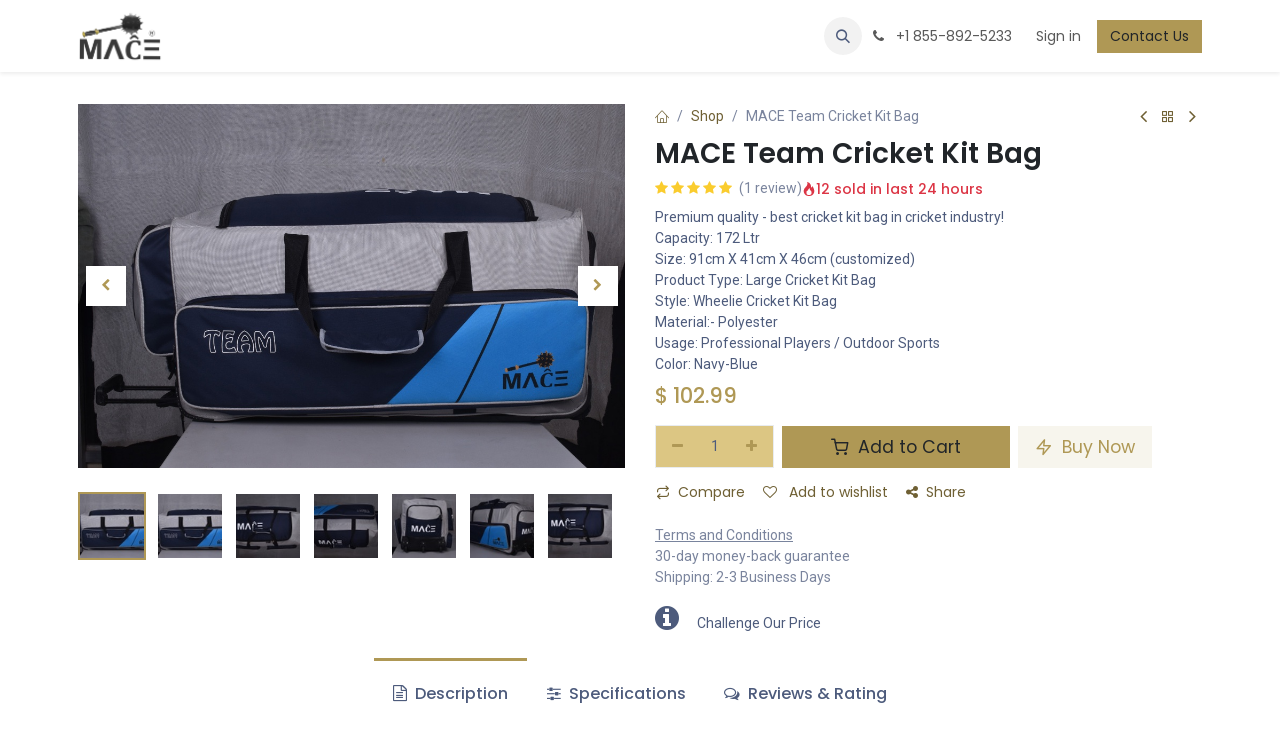

--- FILE ---
content_type: text/html; charset=utf-8
request_url: http://www.macecricket.com/shop/mace-team-cricket-kit-bag-7846?product=product.template%287846%2C%29
body_size: 13859
content:

        

<!DOCTYPE html>
        
<html lang="en-US" data-website-id="4" data-main-object="product.template(7846,)" data-add2cart-redirect="1" data-pricelist-id="6">
    <head>
        <meta charset="utf-8"/>
        <meta http-equiv="X-UA-Compatible" content="IE=edge"/>
        <meta name="viewport" content="width=device-width, initial-scale=1"/>
        <meta name="generator" content="Odoo"/>
        <meta name="description" content="Shop Mace Team Cricket Kit Bags at best price from our online cricket gear and accessories shopping store in West Chicago, IL, USA&#39;s widely acclaimed distributor of prime cricket brands equipment with flat discount offers."/>
        <meta name="keywords" content="MACE team Cricket Kit Bag, Sports Bag, Sports Kit Bag, Cricket Kit Bag, MACE Kit Bag"/>
            
        <meta property="og:type" content="website"/>
        <meta property="og:title" content="Purchase Best Price Mace Team Cricket Kit Bags Online in USA"/>
        <meta property="og:site_name" content="MACE Cricket - Premier Cricket Brand From USA"/>
        <meta property="og:url" content="https://www.macecricket.com/shop/mace-team-cricket-kit-bag-7846"/>
        <meta property="og:image" content="https://www.macecricket.com/web/image/product.template/7846/image_1024?unique=99cef51"/>
        <meta property="og:description" content="Shop Mace Team Cricket Kit Bags at best price from our online cricket gear and accessories shopping store in West Chicago, IL, USA&#39;s widely acclaimed distributor of prime cricket brands equipment with flat discount offers."/>
            
        <meta name="twitter:card" content="summary_large_image"/>
        <meta name="twitter:title" content="Purchase Best Price Mace Team Cricket Kit Bags Online in USA"/>
        <meta name="twitter:image" content="https://www.macecricket.com/web/image/product.template/7846/image_1024?unique=99cef51"/>
        <meta name="twitter:site" content="@macecricket"/>
        <meta name="twitter:description" content="Shop Mace Team Cricket Kit Bags at best price from our online cricket gear and accessories shopping store in West Chicago, IL, USA&#39;s widely acclaimed distributor of prime cricket brands equipment with flat discount offers."/>
        
        <link rel="canonical" href="https://www.macecricket.com/shop/mace-team-cricket-kit-bag-7846"/>
        
        <link rel="preconnect" href="https://fonts.gstatic.com/" crossorigin=""/>
        <title>Purchase Best Price Mace Team Cricket Kit Bags Online in USA</title>
        <link type="image/x-icon" rel="shortcut icon" href="/web/image/website/4/favicon?unique=7eaae06"/>
        <link rel="preload" href="/web/static/src/libs/fontawesome/fonts/fontawesome-webfont.woff2?v=4.7.0" as="font" crossorigin=""/>
            <link rel="preload" href="/theme_prime/static/lib/Droggol-Pack-v1.0/fonts/Droggol-Pack.ttf?4iwoe7" as="font" crossorigin=""/>
            <link rel="stylesheet" type="text/css" href="/theme_prime/static/lib/Droggol-Pack-v1.0/droggol-pack-1.css"/>
        <link type="text/css" rel="stylesheet" href="/web/assets/4/1b66e59/web.assets_frontend.min.css"/>
        <script id="web.layout.odooscript" type="text/javascript">
            var odoo = {
                csrf_token: "cf462d739567beef893b0afab8e96434d76e79f2o1801554492",
                debug: "",
            };
        </script>
            <script type="text/javascript">
                odoo.dr_theme_config = {"json_sidebar_config": {"category_sidebar_style": "2", "category_sidebar_show_count": true, "menu_sidebar_show_category": true, "cart_sidebar_free_delivery_progress": false}, "json_shop_layout": {"layout": "prime", "show_view_switcher": true, "default_view_mode": "grid", "load_more_products": "button"}, "json_shop_product_item": {"style": "1", "image_size": "default", "image_fill": "cover", "show_add_to_cart": true, "show_wishlist": true, "show_compare": true, "show_quick_view": true, "show_similar_products": true, "show_product_preview_swatches": true, "show_rating": true, "show_stock_label": false}, "json_shop_category_pills": {"active": true, "style": "1", "show_child_categories": true, "hide_in_desktop": false}, "json_shop_filters": {"lazy_method": true, "filter_style": "1", "filter_position": "left", "show_in_sidebar": false, "collapsible_category": true, "collapsible_attribute": true, "show_category_count": true, "show_attribute_count": false, "hide_extra_attrib_value": false, "show_rating_filter": true, "show_availability_filter": false}, "json_zoom": {"zoom_enabled": true, "zoom_factor": 2}, "json_product_recent_sales": {"enabled": true, "mode": "fake", "fake_min_threshold": 3, "fake_max_threshold": 15, "duration": 24}, "json_product_view_count": {"enabled": true, "mode": "fake", "fake_min_threshold": 2, "fake_max_threshold": 10}, "bool_enable_ajax_load": false, "json_bottom_bar": {"show_bottom_bar": true, "show_bottom_bar_on_scroll": false, "filters": true, "actions": ["tp_home", "tp_search", "tp_wishlist", "tp_offer", "tp_brands", "tp_category", "tp_orders"]}, "bool_sticky_add_to_cart": true, "json_general_language_pricelist_selector": {"hide_country_flag": false}, "json_b2b_shop_config": {"dr_enable_b2b": false, "dr_only_assigned_pricelist": false}, "json_mobile": {}, "json_product_search": {"advance_search": true, "search_category": true, "search_brand": true, "search_attribute": true, "search_suggestion": true, "search_limit": 8, "pills_limit": 5, "search_max_product": 6, "search_fuzzy": true, "search_fill_products": false, "search_report": true, "delete_search_report": 90}, "json_brands_page": {"disable_brands_grouping": false}, "cart_flow": "default", "theme_installed": true, "pwa_active": false, "pwa_name": false, "pwa_show_install_banner": true, "bool_show_bulk_price": false, "bool_show_products_nav": true, "is_public_user": true, "has_sign_up": false};
            </script>
        <script type="text/javascript">
            odoo.__session_info__ = {"is_admin": false, "is_system": false, "is_public": true, "is_internal_user": false, "is_website_user": true, "uid": null, "is_frontend": true, "profile_session": null, "profile_collectors": null, "profile_params": null, "show_effect": false, "currencies": {"22": {"symbol": "$", "position": "before", "digits": [69, 2]}, "5": {"symbol": "$", "position": "after", "digits": [69, 2]}, "1": {"symbol": "\u20ac", "position": "after", "digits": [69, 2]}, "150": {"symbol": "\u00a3", "position": "before", "digits": [69, 2]}, "21": {"symbol": "\u20b9", "position": "after", "digits": [69, 2]}, "3": {"symbol": "$", "position": "before", "digits": [69, 2]}}, "quick_login": true, "bundle_params": {"lang": "en_US", "website_id": 4}, "test_mode": false, "websocket_worker_version": "18.0-7", "translationURL": "/website/translations", "cache_hashes": {"translations": "6c80d4549aea63551b5c6485558475ed6c21c390"}, "recaptcha_public_key": "6LcuNXQnAAAAAPNZXbySTHrHnjDS7KnvwmaAThQJ", "geoip_country_code": "US", "geoip_phone_code": 1, "lang_url_code": "en_US"};
            if (!/(^|;\s)tz=/.test(document.cookie)) {
                const userTZ = Intl.DateTimeFormat().resolvedOptions().timeZone;
                document.cookie = `tz=${userTZ}; path=/`;
            }
        </script>
        <script type="text/javascript" defer="defer" src="/web/assets/4/04ff279/web.assets_frontend_minimal.min.js" onerror="__odooAssetError=1"></script>
        <script type="text/javascript" defer="defer" data-src="/web/assets/4/82d904c/web.assets_frontend_lazy.min.js" onerror="__odooAssetError=1"></script>
        
        
    </head>
    <body>



        <div id="wrapwrap" class="   ">
            <a class="o_skip_to_content btn btn-primary rounded-0 visually-hidden-focusable position-absolute start-0" href="#wrap">Skip to Content</a>
            
            <div class="offcanvas offcanvas-end tp-account-info-sidebar tp-offcanvas-sidebar bg-200" tabindex="-1" aria-hidden="true">
                <div class="d-flex justify-content-between align-items-center bg-white border-bottom p-3">
                    <div class="d-flex align-items-center">
                        <i class="dri dri-user tp-bg-soft-primary text-primary rounded-circle me-3 tp-header-icon"></i>
                        <h5 class="mb-0">Guest</h5>
                    </div>
                    <button type="button" class="btn-close" data-bs-dismiss="offcanvas" title="Close" aria-label="Close"></button>
                </div>
                <div class="tp-scrollable-y flex-grow-1">
                    <ul class="list-group p-2 mt-2 tp-hook-public-user">
                        <a href="/web/login" class="list-group-item list-group-item-action d-flex align-items-center">
                            <div class="d-flex align-items-center">
                                <svg xmlns="http://www.w3.org/2000/svg" width="1em" height="1em" fill="currentColor" class="bi bi-box-arrow-in-right" viewBox="0 0 16 16">
                                    <path fill-rule="evenodd" d="M6 3.5a.5.5 0 0 1 .5-.5h8a.5.5 0 0 1 .5.5v9a.5.5 0 0 1-.5.5h-8a.5.5 0 0 1-.5-.5v-2a.5.5 0 0 0-1 0v2A1.5 1.5 0 0 0 6.5 14h8a1.5 1.5 0 0 0 1.5-1.5v-9A1.5 1.5 0 0 0 14.5 2h-8A1.5 1.5 0 0 0 5 3.5v2a.5.5 0 0 0 1 0v-2z"></path>
                                    <path fill-rule="evenodd" d="M11.854 8.354a.5.5 0 0 0 0-.708l-3-3a.5.5 0 1 0-.708.708L10.293 7.5H1.5a.5.5 0 0 0 0 1h8.793l-2.147 2.146a.5.5 0 0 0 .708.708l3-3z"></path>
                                </svg>
                                <h6 class="mb-0 ms-3">Login</h6>
                            </div>
                        </a>
                        <a href="/web/signup" class="list-group-item list-group-item-action d-flex align-items-center">
                            <div class="d-flex align-items-center">
                                <svg xmlns="http://www.w3.org/2000/svg" width="1em" height="1em" fill="currentColor" class="bi bi-person-plus" viewBox="0 0 16 16">
                                    <path d="M6 8a3 3 0 1 0 0-6 3 3 0 0 0 0 6zm2-3a2 2 0 1 1-4 0 2 2 0 0 1 4 0zm4 8c0 1-1 1-1 1H1s-1 0-1-1 1-4 6-4 6 3 6 4zm-1-.004c-.001-.246-.154-.986-.832-1.664C9.516 10.68 8.289 10 6 10c-2.29 0-3.516.68-4.168 1.332-.678.678-.83 1.418-.832 1.664h10z"></path>
                                    <path fill-rule="evenodd" d="M13.5 5a.5.5 0 0 1 .5.5V7h1.5a.5.5 0 0 1 0 1H14v1.5a.5.5 0 0 1-1 0V8h-1.5a.5.5 0 0 1 0-1H13V5.5a.5.5 0 0 1 .5-.5z"></path>
                                </svg>
                                <h6 class="mb-0 ms-3">Register</h6>
                            </div>
                        </a>
                    </ul>
                    <ul class="list-group p-2 mt-2 tp-hook-generic">
                        <a href="/shop/cart" class="list-group-item list-group-item-action d-flex align-items-center">
                            <div class="d-flex align-items-center">
                                <i class="dri dri-cart"></i>
                                <div class="d-flex align-items-center">
                                    <h6 class="mb-0 ms-3">My Cart</h6> <span class="ms-2">(<span class="my_cart_quantity" data-order-id="">0</span>)</span>
                                </div>
                            </div>
                        </a>
                        <a href="/shop/wishlist" class="list-group-item list-group-item-action d-flex align-items-center">
                            <div class="d-flex align-items-center">
                                <i class="dri dri-wishlist"></i>
                                <div class="d-flex align-items-center">
                                    <h6 class="mb-0 ms-3">My Wishlist</h6> <span class="ms-2">(<span class="tp-wishlist-counter">0</span>)</span>
                                </div>
                            </div>
                        </a>
                    </ul>
                </div>
            </div>
        <div class="tp-bottombar-component o_not_editable w-100 tp-bottombar-component-style-1 p-0 tp-has-drower-element  ">
            <div class="d-flex justify-content-center align-items-center border-bottom tp-bottom-bar-add-to-cart">
                <a class="mx-3" href="#">
                    <img class="o_image_40_cover tp-rounded-border border product-img" src="/web/image/product.template/7846/image_128" alt="MACE Team Cricket Kit Bag" loading="lazy"/>
                </a>
                <span class="mx-3">
                    <p class="mb-0 small fw-bold">Price:</p>
                    <p class="mb-0 small text-primary"><span class="product-price" data-oe-type="monetary" data-oe-expression="combination_info[&#39;price&#39;]">$ <span class="oe_currency_value">102.99</span></span></p>
                </span>
                <button class="product-add-to-cart btn btn-primary-soft m-2 tp-rounded-border btn-block">
                    <i class="dri dri-cart"></i> Add to Cart
                </button>
            </div>

            <ul class="list-inline my-2 px-5 d-flex tp-bottombar-main-element justify-content-between">
                    
        <li class="list-inline-item o_not_editable position-relative tp-bottom-action-btn text-center  ">
            <a aria-label="Home" class=" " href="/">
                <i class="tp-action-btn-icon fa fa-home"></i>
            </a>
            <div class="tp-action-btn-label">Home</div>
        </li>
                    
        <li class="list-inline-item o_not_editable position-relative tp-bottom-action-btn text-center tp-search-sidebar-action ">
            <a aria-label="Search" class=" " href="#">
                <i class="tp-action-btn-icon dri dri-search"></i>
            </a>
            <div class="tp-action-btn-label">Search</div>
        </li>
                    
                        <li class="list-inline-item text-center tp-bottom-action-btn tp-drawer-action-btn align-items-center d-flex justify-content-center rounded-circle">
                            <a href="#" aria-label="Open menu"><i class="tp-drawer-icon fa fa-th"></i></a>
                        </li>
        <li class="list-inline-item o_not_editable position-relative tp-bottom-action-btn text-center  ">
            <a aria-label="Wishlist" class="o_wsale_my_wish tp-force-d-block " href="/shop/wishlist">
                <i class="tp-action-btn-icon dri dri-wishlist"></i>
                <sup class="my_wish_quantity o_animate_blink badge bg-primary">0</sup>
            </a>
            <div class="tp-action-btn-label">Wishlist</div>
        </li>
                    
                    
                    
                    
                <li class="list-inline-item o_not_editable tp-bottom-action-btn">
                    <a href="#" class="tp-account-info-sidebar-action tp-action-btn-icon" aria-label="Account Info">
                        <i class="dri dri-user"></i>
                    </a>
                    <div class="tp-action-btn-label">Account</div>
                </li>
            </ul>
            <hr class="mx-4"/>
            <ul class="list-inline d-flex my-2 px-5 tp-bottombar-secondary-element justify-content-between">
        <li class="list-inline-item o_not_editable position-relative tp-bottom-action-btn text-center  ">
            <a aria-label="Offers" class=" " href="/offers">
                <i class="tp-action-btn-icon dri dri-bolt"></i>
            </a>
            <div class="tp-action-btn-label">Offers</div>
        </li>
        <li class="list-inline-item o_not_editable position-relative tp-bottom-action-btn text-center  ">
            <a aria-label="Brands" class=" " href="/shop/all-brands">
                <i class="tp-action-btn-icon dri dri-tag-l "></i>
            </a>
            <div class="tp-action-btn-label">Brands</div>
        </li>
        <li class="list-inline-item o_not_editable position-relative tp-bottom-action-btn text-center tp-category-action ">
            <a aria-label="Category" class=" " href="#">
                <i class="tp-action-btn-icon dri dri-category"></i>
            </a>
            <div class="tp-action-btn-label">Category</div>
        </li>
        <li class="list-inline-item o_not_editable position-relative tp-bottom-action-btn text-center  ">
            <a aria-label="Orders" class=" " href="/my/orders">
                <i class="tp-action-btn-icon fa fa-file-text-o"></i>
            </a>
            <div class="tp-action-btn-label">Orders</div>
        </li>
            </ul>
        </div>
                <header id="top" data-anchor="true" data-name="Header" data-extra-items-toggle-aria-label="Extra items button" class="   o_header_fixed" style=" ">
                    
    <nav data-name="Navbar" aria-label="Main" class="navbar navbar-expand-lg navbar-light o_colored_level o_cc d-none d-lg-block shadow-sm ">
        

            <div id="o_main_nav" class="o_main_nav container">
                
    <a data-name="Navbar Logo" href="/" class="navbar-brand logo me-4">
            
            <span role="img" aria-label="Logo of MACE Cricket - Premier Cricket Brand From USA" title="MACE Cricket - Premier Cricket Brand From USA"><img src="/web/image/website/4/logo/MACE%20Cricket%20-%20Premier%20Cricket%20Brand%20From%20USA?unique=7eaae06" class="img img-fluid" width="95" height="40" alt="MACE Cricket - Premier Cricket Brand From USA" loading="lazy"/></span>
        </a>
    
                
    <ul role="menu" id="top_menu" class="nav navbar-nav top_menu o_menu_loading me-auto">
        

                    
    <li role="presentation" class="nav-item  ">
        <a role="menuitem" href="/shop/" class="nav-link " style="">
            <span>
                <span>Shop</span>
            </span>
        </a>
    </li>
        
            <li class="nav-item mx-lg-3 divider d-none"></li> 
            <li class="o_wsale_my_cart  nav-item mx-lg-3">
                <a href="/shop/cart" aria-label="eCommerce cart" class="nav-link">
                    <div class="">
                        <i class="fa fa-shopping-cart fa-stack"></i>
                        <sup class="my_cart_quantity badge bg-primary  d-none" data-order-id="">0</sup>
                    </div>
                </a>
            </li>
        
        
            <li class="o_wsale_my_wish d-none  o_wsale_my_wish_hide_empty">
                <a href="/shop/wishlist" class="o_navlink_background btn position-relative rounded-circle p-1 text-center text-reset">
                    <div class="">
                        <i class="fa fa-1x fa-heart fa-stack"></i>
                        <sup class="my_wish_quantity o_animate_blink badge bg-primary position-absolute top-0 end-0 mt-n1 me-n1 rounded-pill">0</sup>
                    </div>
                </a>
            </li>
        
                
    </ul>
                
                <ul class="navbar-nav align-items-center gap-2 flex-shrink-0 justify-content-end ps-3">
                    
                    
        <li class="">
                <div class="modal fade css_editable_mode_hidden" id="o_search_modal" aria-hidden="true" tabindex="-1">
                    <div class="modal-dialog modal-lg pt-5">
                        <div class="modal-content mt-5">
    <form method="get" class="o_searchbar_form s_searchbar_input " action="/website/search" data-snippet="s_searchbar_input">
            <div role="search" class="input-group input-group-lg">
        <input type="search" name="search" class="search-query form-control oe_search_box border border-end-0 p-3 border-0 bg-light" placeholder="Search..." value="" data-search-type="all" data-limit="5" data-display-image="true" data-display-description="true" data-display-extra-link="true" data-display-detail="true" data-order-by="name asc"/>
        <button type="submit" aria-label="Search" title="Search" class="btn oe_search_button border border-start-0 px-4 bg-o-color-4">
            <i class="oi oi-search"></i>
        </button>
    </div>

            <input name="order" type="hidden" class="o_search_order_by" value="name asc"/>
            
    
        </form>
                        </div>
                    </div>
                </div>
                <a data-bs-target="#o_search_modal" data-bs-toggle="modal" role="button" title="Search" href="#" class="btn rounded-circle p-1 lh-1 o_navlink_background text-reset o_not_editable">
                    <i class="oi oi-search fa-stack lh-lg"></i>
                </a>
        </li>
                    
        <li class="">
                <div data-name="Text" class="s_text_block ">
                    <a href="tel:+1855-892-5233" class="nav-link o_nav-link_secondary p-2" aria-describedby="popover85211">
                        <i class="fa fa-1x fa-fw fa-phone me-1"></i>
                        <span class="o_force_ltr"><small>+1 855-892-5233</small></span>
                    </a>
                </div>
        </li>
                    
                    
                    
            <li class=" o_no_autohide_item">
                <a href="/web/login" class="o_nav_link_btn nav-link border px-3">Sign in</a>
            </li>
                    
        
        
                    
        <li class="">
            <div class="oe_structure oe_structure_solo ">
                <section class="oe_unremovable oe_unmovable s_text_block" data-snippet="s_text_block" data-name="Text">
                    <div class="container">
                        <a href="/contactus" class="oe_unremovable btn btn-primary btn_cta">Contact Us</a>
                    </div>
                </section>
            </div>
        </li>
                </ul>
            </div>
        
    </nav>
    <nav data-name="Navbar" aria-label="Mobile" class="navbar  navbar-light o_colored_level o_cc o_header_mobile d-block d-lg-none shadow-sm ">
        

        <div class="o_main_nav container flex-wrap justify-content-between">
            
    <a data-name="Navbar Logo" href="/" class="navbar-brand logo ">
            
            <span role="img" aria-label="Logo of MACE Cricket - Premier Cricket Brand From USA" title="MACE Cricket - Premier Cricket Brand From USA"><img src="/web/image/website/4/logo/MACE%20Cricket%20-%20Premier%20Cricket%20Brand%20From%20USA?unique=7eaae06" class="img img-fluid" width="95" height="40" alt="MACE Cricket - Premier Cricket Brand From USA" loading="lazy"/></span>
        </a>
    
            <ul class="o_header_mobile_buttons_wrap navbar-nav flex-row align-items-center gap-2 mb-0">
        
            <li class=" divider d-none"></li> 
            <li class="o_wsale_my_cart  ">
                <a href="/shop/cart" aria-label="eCommerce cart" class="o_navlink_background_hover btn position-relative rounded-circle border-0 p-1 text-reset">
                    <div class="">
                        <i class="fa fa-shopping-cart fa-stack"></i>
                        <sup class="my_cart_quantity badge bg-primary position-absolute top-0 end-0 mt-n1 me-n1 rounded-pill d-none" data-order-id="">0</sup>
                    </div>
                </a>
            </li>
        
        
            <li class="o_wsale_my_wish d-none  o_wsale_my_wish_hide_empty">
                <a href="/shop/wishlist" class="o_navlink_background_hover btn position-relative rounded-circle border-0 p-1 text-reset">
                    <div class="">
                        <i class="fa fa-1x fa-heart fa-stack"></i>
                        <sup class="my_wish_quantity o_animate_blink badge bg-primary position-absolute top-0 end-0 mt-n1 me-n1">0</sup>
                    </div>
                </a>
            </li>
        
                <li class="o_not_editable">
                    <button class="nav-link btn me-auto p-2" type="button" data-bs-toggle="offcanvas" data-bs-target="#top_menu_collapse_mobile" aria-controls="top_menu_collapse_mobile" aria-expanded="false" aria-label="Toggle navigation">
                        <span class="navbar-toggler-icon"></span>
                    </button>
                </li>
            </ul>
            <div id="top_menu_collapse_mobile" class="offcanvas offcanvas-end o_navbar_mobile">
                <div class="offcanvas-header justify-content-end o_not_editable">
                    <button type="button" class="nav-link btn-close" data-bs-dismiss="offcanvas" aria-label="Close"></button>
                </div>
                <div class="offcanvas-body d-flex flex-column justify-content-between h-100 w-100">
                    <ul class="navbar-nav">
                        
                        
        <li class="">
    <form method="get" class="o_searchbar_form s_searchbar_input " action="/website/search" data-snippet="s_searchbar_input">
            <div role="search" class="input-group mb-3">
        <input type="search" name="search" class="search-query form-control oe_search_box rounded-start-pill text-bg-light ps-3 border-0 bg-light" placeholder="Search..." value="" data-search-type="all" data-limit="0" data-display-image="true" data-display-description="true" data-display-extra-link="true" data-display-detail="true" data-order-by="name asc"/>
        <button type="submit" aria-label="Search" title="Search" class="btn oe_search_button rounded-end-pill bg-o-color-3 pe-3">
            <i class="oi oi-search"></i>
        </button>
    </div>

            <input name="order" type="hidden" class="o_search_order_by" value="name asc"/>
            
    
        </form>
        </li>
                        
    <ul role="menu" class="nav navbar-nav top_menu  ">
        

                            
    <li role="presentation" class="nav-item  ">
        <a role="menuitem" href="/shop/" class="nav-link " style="">
            <span>
                <span>Shop</span>
            </span>
        </a>
    </li>
                        
    </ul>
                        
        <li class="">
                <div data-name="Text" class="s_text_block mt-2 border-top pt-2 o_border_contrast">
                    <a href="tel:+1855-892-5233" class="nav-link o_nav-link_secondary p-2" aria-describedby="popover85211">
                        <i class="fa fa-1x fa-fw fa-phone me-1"></i>
                        <span class="o_force_ltr"><small>+1 855-892-5233</small></span>
                    </a>
                </div>
        </li>
                        
                    </ul>
                    <ul class="navbar-nav gap-2 mt-3 w-100">
                        
                        
            <li class=" o_no_autohide_item">
                <a href="/web/login" class="nav-link o_nav_link_btn w-100 border text-center">Sign in</a>
            </li>
                        
        
        
                        
        <li class="">
            <div class="oe_structure oe_structure_solo ">
                <section class="oe_unremovable oe_unmovable s_text_block" data-snippet="s_text_block" data-name="Text">
                    <div class="container">
                        <a href="/contactus" class="oe_unremovable btn btn-primary btn_cta w-100">Contact Us</a>
                    </div>
                </section>
            </div>
        </li>
                    </ul>
                </div>
            </div>
        </div>
    
    </nav>
    
        </header>
                <main>
                    
            <div itemscope="itemscope" itemtype="http://schema.org/Product" id="wrap" class="js_sale o_wsale_product_page ecom-zoomable zoomodoo-next" data-ecom-zoom-click="1">
                <div class="oe_structure oe_empty oe_structure_not_nearest" id="oe_structure_website_sale_product_1" data-editor-message="DROP BUILDING BLOCKS HERE TO MAKE THEM AVAILABLE ACROSS ALL PRODUCTS"></div>
                <section id="product_detail" class="oe_website_sale container my-3  my-lg-2" data-view-track="1" data-product-tracking-info="{&#34;item_id&#34;: &#34;6010000084249&#34;, &#34;item_name&#34;: &#34;MACE Team Cricket Kit Bag&#34;, &#34;item_category&#34;: &#34;With Wheels &#34;, &#34;currency&#34;: &#34;USD&#34;, &#34;price&#34;: 102.99}">
                    <div class="row" id="product_detail_main" data-name="Product Page" data-image_width="50_pc" data-image_layout="carousel">
                        <div class="col-lg-6 mt-lg-4 o_wsale_product_images position-relative" data-image-amount="8">
        <div id="o-carousel-product" data-bs-ride="true" class="o_carousel_not_single carousel slide position-sticky mb-3 overflow-hidden" data-name="Product Carousel">
            <div class="o_carousel_product_outer carousel-outer position-relative d-flex align-items-center w-100 overflow-hidden">
                <span class="o_ribbon d-none z-1" style=""></span>
                <div class="carousel-inner h-100">
                        <div class="carousel-item h-100 text-center active">
        <div class="d-flex align-items-center justify-content-center h-100 oe_unmovable position-relative">
                <div class="d-flex align-items-center justify-content-center h-100 oe_unmovable position-relative"><img src="/web/image/product.product/19832/image_1024/MACE%20Team%20Cricket%20Kit%20Bag?unique=bf27774" class="img img-fluid oe_unmovable product_detail_img mh-100" alt="MACE Team Cricket Kit Bag" data-zoom="1" data-zoom-image="/web/image/product.product/19832/image_1920/MACE%20Team%20Cricket%20Kit%20Bag?unique=bf27774" loading="lazy"/></div>
            </div>
                        </div>
                        <div class="carousel-item h-100 text-center">
        <div class="d-flex align-items-center justify-content-center h-100 oe_unmovable position-relative">
                <div class="d-flex align-items-center justify-content-center h-100 oe_unmovable position-relative"><img src="/web/image/product.image/3808/image_1024/MACE%20Team%20Cricket%20Kit%20Bag?unique=8c6e888" class="img img-fluid oe_unmovable product_detail_img mh-100" alt="MACE Team Cricket Kit Bag" data-zoom="1" data-zoom-image="/web/image/product.image/3808/image_1920/MACE%20Team%20Cricket%20Kit%20Bag?unique=8c6e888" loading="lazy"/></div>
            </div>
                        </div>
                        <div class="carousel-item h-100 text-center">
        <div class="d-flex align-items-center justify-content-center h-100 oe_unmovable position-relative">
                <div class="d-flex align-items-center justify-content-center h-100 oe_unmovable position-relative"><img src="/web/image/product.image/3809/image_1024/MACE%20Team%20Cricket%20Kit%20Bag?unique=8c6e888" class="img img-fluid oe_unmovable product_detail_img mh-100" alt="MACE Team Cricket Kit Bag" data-zoom="1" data-zoom-image="/web/image/product.image/3809/image_1920/MACE%20Team%20Cricket%20Kit%20Bag?unique=8c6e888" loading="lazy"/></div>
            </div>
                        </div>
                        <div class="carousel-item h-100 text-center">
        <div class="d-flex align-items-center justify-content-center h-100 oe_unmovable position-relative">
                <div class="d-flex align-items-center justify-content-center h-100 oe_unmovable position-relative"><img src="/web/image/product.image/3810/image_1024/MACE%20Team%20Cricket%20Kit%20Bag?unique=8c6e888" class="img img-fluid oe_unmovable product_detail_img mh-100" alt="MACE Team Cricket Kit Bag" data-zoom="1" data-zoom-image="/web/image/product.image/3810/image_1920/MACE%20Team%20Cricket%20Kit%20Bag?unique=8c6e888" loading="lazy"/></div>
            </div>
                        </div>
                        <div class="carousel-item h-100 text-center">
        <div class="d-flex align-items-center justify-content-center h-100 oe_unmovable position-relative">
                <div class="d-flex align-items-center justify-content-center h-100 oe_unmovable position-relative"><img src="/web/image/product.image/3811/image_1024/MACE%20Team%20Cricket%20Kit%20Bag?unique=8c6e888" class="img img-fluid oe_unmovable product_detail_img mh-100" alt="MACE Team Cricket Kit Bag" data-zoom="1" data-zoom-image="/web/image/product.image/3811/image_1920/MACE%20Team%20Cricket%20Kit%20Bag?unique=8c6e888" loading="lazy"/></div>
            </div>
                        </div>
                        <div class="carousel-item h-100 text-center">
        <div class="d-flex align-items-center justify-content-center h-100 oe_unmovable position-relative">
                <div class="d-flex align-items-center justify-content-center h-100 oe_unmovable position-relative"><img src="/web/image/product.image/3812/image_1024/MACE%20Team%20Cricket%20Kit%20Bag?unique=8c6e888" class="img img-fluid oe_unmovable product_detail_img mh-100" alt="MACE Team Cricket Kit Bag" data-zoom="1" data-zoom-image="/web/image/product.image/3812/image_1920/MACE%20Team%20Cricket%20Kit%20Bag?unique=8c6e888" loading="lazy"/></div>
            </div>
                        </div>
                        <div class="carousel-item h-100 text-center">
        <div class="d-flex align-items-center justify-content-center h-100 oe_unmovable position-relative">
                <div class="d-flex align-items-center justify-content-center h-100 oe_unmovable position-relative"><img src="/web/image/product.image/3813/image_1024/MACE%20Team%20Cricket%20Kit%20Bag?unique=8c6e888" class="img img-fluid oe_unmovable product_detail_img mh-100" alt="MACE Team Cricket Kit Bag" data-zoom="1" data-zoom-image="/web/image/product.image/3813/image_1920/MACE%20Team%20Cricket%20Kit%20Bag?unique=8c6e888" loading="lazy"/></div>
            </div>
                        </div>
                        <div class="carousel-item h-100 text-center">
        <div class="d-flex align-items-center justify-content-center h-100 oe_unmovable position-relative">
                <div class="d-flex align-items-center justify-content-center h-100 oe_unmovable position-relative"><img src="/web/image/product.image/3814/image_1024/MACE%20Team%20Cricket%20Kit%20Bag?unique=8c6e888" class="img img-fluid oe_unmovable product_detail_img mh-100" alt="MACE Team Cricket Kit Bag" data-zoom="1" data-zoom-image="/web/image/product.image/3814/image_1920/MACE%20Team%20Cricket%20Kit%20Bag?unique=8c6e888" loading="lazy"/></div>
            </div>
                        </div>
                </div>
                <a class="carousel-control-prev" href="#o-carousel-product" role="button" data-bs-slide="prev">
                    <i class="fa fa-chevron-left oe_unmovable tp-icon-center-2 dr-p-icon border-0 shadow" role="img" aria-label="Previous" title="Previous"></i>
                </a>
                <a class="carousel-control-next" href="#o-carousel-product" role="button" data-bs-slide="next">
                    <i class="fa fa-chevron-right oe_unmovable tp-icon-center-2 dr-p-icon border-0 shadow" role="img" aria-label="Next" title="Next"></i>
                </a>
        </div>
        <div class="o_carousel_product_indicators pt-2 overflow-hidden">
            <ol class="carousel-indicators  position-static pt-2 pt-lg-0 mx-auto my-0">
                <li data-bs-target="#o-carousel-product" class="align-top position-relative active" data-bs-slide-to="0">
                    <div><img src="/web/image/product.product/19832/image_128/MACE%20Team%20Cricket%20Kit%20Bag?unique=bf27774" class="img o_image_64_cover" alt="MACE Team Cricket Kit Bag" loading="lazy"/></div>
                </li><li data-bs-target="#o-carousel-product" class="align-top position-relative " data-bs-slide-to="1">
                    <div><img src="/web/image/product.image/3808/image_128/MACE%20Team%20Cricket%20Kit%20Bag?unique=8c6e888" class="img o_image_64_cover" alt="MACE Team Cricket Kit Bag" loading="lazy"/></div>
                </li><li data-bs-target="#o-carousel-product" class="align-top position-relative " data-bs-slide-to="2">
                    <div><img src="/web/image/product.image/3809/image_128/MACE%20Team%20Cricket%20Kit%20Bag?unique=8c6e888" class="img o_image_64_cover" alt="MACE Team Cricket Kit Bag" loading="lazy"/></div>
                </li><li data-bs-target="#o-carousel-product" class="align-top position-relative " data-bs-slide-to="3">
                    <div><img src="/web/image/product.image/3810/image_128/MACE%20Team%20Cricket%20Kit%20Bag?unique=8c6e888" class="img o_image_64_cover" alt="MACE Team Cricket Kit Bag" loading="lazy"/></div>
                </li><li data-bs-target="#o-carousel-product" class="align-top position-relative " data-bs-slide-to="4">
                    <div><img src="/web/image/product.image/3811/image_128/MACE%20Team%20Cricket%20Kit%20Bag?unique=8c6e888" class="img o_image_64_cover" alt="MACE Team Cricket Kit Bag" loading="lazy"/></div>
                </li><li data-bs-target="#o-carousel-product" class="align-top position-relative " data-bs-slide-to="5">
                    <div><img src="/web/image/product.image/3812/image_128/MACE%20Team%20Cricket%20Kit%20Bag?unique=8c6e888" class="img o_image_64_cover" alt="MACE Team Cricket Kit Bag" loading="lazy"/></div>
                </li><li data-bs-target="#o-carousel-product" class="align-top position-relative " data-bs-slide-to="6">
                    <div><img src="/web/image/product.image/3813/image_128/MACE%20Team%20Cricket%20Kit%20Bag?unique=8c6e888" class="img o_image_64_cover" alt="MACE Team Cricket Kit Bag" loading="lazy"/></div>
                </li><li data-bs-target="#o-carousel-product" class="align-top position-relative " data-bs-slide-to="7">
                    <div><img src="/web/image/product.image/3814/image_128/MACE%20Team%20Cricket%20Kit%20Bag?unique=8c6e888" class="img o_image_64_cover" alt="MACE Team Cricket Kit Bag" loading="lazy"/></div>
                </li>
            </ol>
        </div>
        </div>
                        </div>
                        <div id="product_details" class="col-lg-6 mt-md-4">
            <div class="row g-0 justify-content-end flex-wrap align-items-center">
                
                <div class="col-auto mb-2 flex-grow-1 flex-shrink-1">
                    <ol class="breadcrumb p-0 m-0 bg-transparent">
                        <li class="breadcrumb-item">
                            <a href="/"><i class="dri dri-home-l"></i></a>
                        </li>
                        <li class="breadcrumb-item">
                            <a href="/shop">Shop</a>
                        </li>
                        
                        <li class="breadcrumb-item active">
                            <span>MACE Team Cricket Kit Bag</span>
                        </li>
                    </ol>
                </div>
                
                <div class="col-auto tp-product-navigator mb-2 flex-grow-0 flex-shrink-0">
                    <a data-content-id="prev" class="btn btn-link btn-sm tp-navigation-btn shadow-none " href="/shop/gift-card-18846">
                        <i class="fa fa-angle-left"></i>
                    </a>
        <div class="d-flex align-items-center d-none tp-navigation-content" data-content-id="prev">
            <div class="flex-shrink-0">
                <img class="rounded" src="/web/image/product.template/18846/image_128" alt="Gift Card" loading="lazy"/>
            </div>
            <div class="flex-grow-1 py-1 px-2">
                <h6 class="mb-1">Gift Card</h6>
                <div>
                    
                        <h6 class="text-primary d-inline-block mb-0" data-oe-type="monetary" data-oe-expression="product_combination_info[&#39;price&#39;]">$ <span class="oe_currency_value">50.00</span></h6>
                        <small style="text-decoration: line-through; white-space: nowrap;" class="oe_default_price ms-1 d-none" data-oe-type="monetary" data-oe-expression="product_combination_info[&#39;list_price&#39;]">$ <span class="oe_currency_value">50.00</span></small>
                </div>
            </div>
        </div>
                    <a class="btn btn-link btn-sm shadow-none" title="Back to products" href="/shop"><i class="dri dri-category"></i></a>
                    <a data-content-id="next" class="btn btn-link btn-sm tp-navigation-btn shadow-none " href="/shop/mace-hoody-and-lower-polyester-knitted-fabric-9382">
                        <i class="fa fa-angle-right"></i>
                    </a>
        <div class="d-flex align-items-center d-none tp-navigation-content" data-content-id="next">
            <div class="flex-shrink-0">
                <img class="rounded" src="/web/image/product.template/9382/image_128" alt="MACE Hoody and Lower Polyester Knitted Fabric" loading="lazy"/>
            </div>
            <div class="flex-grow-1 py-1 px-2">
                <h6 class="mb-1">MACE Hoody and Lower Polyester Knitted Fabric</h6>
                <div>
                    
                        <h6 class="text-primary d-inline-block mb-0" data-oe-type="monetary" data-oe-expression="product_combination_info[&#39;price&#39;]">$ <span class="oe_currency_value">45.99</span></h6>
                        <small style="text-decoration: line-through; white-space: nowrap;" class="oe_default_price ms-1 d-none" data-oe-type="monetary" data-oe-expression="product_combination_info[&#39;list_price&#39;]">$ <span class="oe_currency_value">45.99</span></small>
                </div>
            </div>
        </div>
                </div>
            </div>
            
                            <h1 itemprop="name" class="h2">MACE Team Cricket Kit Bag</h1>
                            <span itemprop="url" style="display:none;">https://www.macecricket.com/shop/mace-team-cricket-kit-bag-7846</span>
                            <span itemprop="image" style="display:none;">https://www.macecricket.com/web/image/product.template/7846/image_1920?unique=99cef51</span>
                            <div class="d-flex align-items-center flex-wrap gap-3 mb-2">
                <a href="#o_product_page_reviews" class="o_product_page_reviews_link text-decoration-none">
        <div class="o_website_rating_static" title="5.0">
                    <i class="fa fa-star" role="img"></i>
                    <i class="fa fa-star" role="img"></i>
                    <i class="fa fa-star" role="img"></i>
                    <i class="fa fa-star" role="img"></i>
                    <i class="fa fa-star" role="img"></i>
                <small class="text-muted ms-1">
                    (1 review)
                </small>
        </div>
                </a>
                <h6 class="text-danger d-flex align-items-center mb-0 gap-1">
                    <svg xmlns="http://www.w3.org/2000/svg" width="1em" height="1em" fill="currentColor" class="bi bi-fire" viewBox="0 0 16 16">
                        <path d="M8 16c3.314 0 6-2 6-5.5 0-1.5-.5-4-2.5-6 .25 1.5-1.25 2-1.25 2C11 4 9 .5 6 0c.357 2 .5 4-2 6-1.25 1-2 2.729-2 4.5C2 14 4.686 16 8 16m0-1c-1.657 0-3-1-3-2.75 0-.75.25-2 1.25-3C6.125 10 7 10.5 7 10.5c-.375-1.25.5-3.25 2-3.5-.179 1-.25 2 1 3 .625.5 1 1.364 1 2.25C11 14 9.657 15 8 15"></path>
                    </svg>
                    <span>12 sold in last 24 hours</span>
                </h6>
            </div>
        <div class="oe_structure tp-ecommerce-description" placeholder="A detailed, formatted description to promote your product on this page. Use &#39;/&#39; to discover more features."><p>Premium quality - best cricket kit bag in cricket industry!<br>Capacity: 172 Ltr<br>Size: 91cm X 41cm X 46cm (customized)<br>Product Type: Large Cricket Kit Bag<br>Style: Wheelie Cricket Kit Bag<br>Material:- Polyester<br>Usage: Professional Players / Outdoor Sports<br>Color: Navy-Blue</p></div>
                            <form action="/shop/cart/update" method="POST">
                                <input type="hidden" name="csrf_token" value="cf462d739567beef893b0afab8e96434d76e79f2o1801554492"/>
                                <div class="js_product js_main_product mb-3">
                                    <div>
        <div itemprop="offers" itemscope="itemscope" itemtype="http://schema.org/Offer" class="product_price mt-2 d-inline-block ">
            <h3 class="css_editable_mode_hidden h4 mb-0">
                <span class="oe_price text-primary" style="white-space: nowrap;" data-oe-type="monetary" data-oe-expression="combination_info[&#39;price&#39;]">$ <span class="oe_currency_value">102.99</span></span>
                <span itemprop="price" style="display:none;">102.99</span>
                <span itemprop="priceCurrency" style="display:none;">USD</span>
                <span style="text-decoration: line-through; white-space: nowrap;" itemprop="listPrice" class="text-muted oe_default_price ms-1 d-none" data-oe-type="monetary" data-oe-expression="combination_info[&#39;list_price&#39;]">$ <span class="oe_currency_value">102.99</span></span>
            </h3>
            <h3 class="css_non_editable_mode_hidden decimal_precision h4 mb-0" data-precision="2">
                <span>$ <span class="oe_currency_value">102.99</span></span>
            </h3>
        </div>
        <div id="product_unavailable" class="d-none">
            <h3 class="fst-italic">Not Available For Sale</h3>
        </div>
                                    </div>
                                    
                <ul class="d-none js_add_cart_variants mb-0" data-attribute_exclusions="{&#34;exclusions&#34;: {&#34;5266&#34;: [], &#34;8855&#34;: [], &#34;7485&#34;: []}, &#34;archived_combinations&#34;: [], &#34;parent_exclusions&#34;: {}, &#34;parent_combination&#34;: [], &#34;parent_product_name&#34;: null, &#34;mapped_attribute_names&#34;: {&#34;5266&#34;: &#34;Brand: MACE&#34;, &#34;8855&#34;: &#34;Color: Navy - Sky Blue - Navy&#34;, &#34;6099&#34;: &#34;Color: Navy - Red&#34;, &#34;4526&#34;: &#34;Color: Navy - Aqua&#34;, &#34;2554&#34;: &#34;Color: Navy - Lime&#34;, &#34;307&#34;: &#34;Color: Navy - Lemon&#34;, &#34;4093&#34;: &#34;Color: Navy -  Brown&#34;, &#34;7485&#34;: &#34;Wheels: Yes&#34;}}"></ul>
                <input type="hidden" class="product_template_id" name="product_template_id" value="7846"/>
                <input type="hidden" class="product_id" name="product_id" value="19832"/>
        <p class="css_not_available_msg alert alert-warning">This combination does not exist.</p>
                                    <div id="o_wsale_cta_wrapper" class="d-flex flex-wrap align-items-center mt-3">
                                        
            <div contenteditable="false" class="css_quantity input-group d-inline-flex me-2 mb-2 align-middle">
                <a class="btn btn-link js_add_cart_json" aria-label="Remove one" title="Remove one" href="#">
                    <i class="fa fa-minus"></i>
                </a>
                <input type="text" class="form-control quantity text-center" data-min="1" name="add_qty" value="1"/>
                <a class="btn btn-link float_left js_add_cart_json" aria-label="Add one" title="Add one" href="#">
                    <i class="fa fa-plus"></i>
                </a>
            </div>
                                        <div id="add_to_cart_wrap" class="d-inline-flex align-items-center mb-2 me-auto">
                                            <a role="button" id="add_to_cart" data-animation-selector=".product_detail_img" class="btn btn-primary btn-lg js_check_product a-submit flex-grow-1 px-5" href="#">
                <i class="dri dri-cart me-1"></i> Add to Cart
            </a>
            <a role="button" class="btn btn-primary-soft btn-lg o_we_buy_now ms-2" href="#">
                <i class="dri dri-bolt me-1"></i> Buy Now
            </a>
        <a role="button" class="btn btn-outline-primary o_we_buy_now ms-1" href="#">
                <i class="fa fa-bolt me-2"></i>
                Buy now
            </a>
                                        </div>
                                        
                                    </div>
            <div id="product_option_block" class="d-flex flex-wrap w-100">
                <button type="button" role="button" class="d-none d-md-block btn btn-link px-0 me-3 o_add_compare_dyn" aria-label="Compare" data-action="o_comparelist" data-product-product-id="19832"><span class="dri dri-compare me-2"></span>Compare</button>
            
                <button type="button" role="button" class="btn btn-link px-0 pe-3 o_add_wishlist_dyn" data-action="o_wishlist" title="Add to wishlist" data-product-template-id="7846" data-product-product-id="19832">
                    <i class="fa fa-heart-o me-2" role="img" aria-label="Add to wishlist"></i>
                    Add to wishlist
                </button>
            
            <button type="button" role="button" class="btn btn-link px-0 pe-3 tp-share-product" title="Share">
                <i class="fa fa-share-alt me-2" role="img" aria-label="Share"></i>Share
            </button>
            </div>
            <div class="availability_messages o_not_editable"></div>
        <div class="o_product_tags o_field_tags d-flex flex-wrap align-items-center gap-2 mb-2 mt-1">
        </div>
                                </div>
                            </form>
                            <div id="contact_us_wrapper" class="d-none oe_structure oe_structure_solo ">
                                <section class="s_text_block" data-snippet="s_text_block" data-name="Text">
                                    <div class="container">
                                        <a class="btn btn-primary btn_cta" href="/contactus">
                                            Contact Us
                                        </a>
                                    </div>
                                </section>
                            </div>
            
            
            
        <div class="tp_extra_fields o_not_editable">
            <table class="table table-borderless table-sm mb-0">
                <tbody>
                    
                    
                </tbody>
            </table>
        </div>
                            <div id="o_product_terms_and_share" class="d-flex justify-content-between flex-column flex-md-row align-items-md-end gap-3 mb-3">
            <p class="text-muted mb-0">
                <a href="/terms" class="text-muted"><u>Terms and Conditions</u></a><br/>
                30-day money-back guarantee<br/>
                Shipping: 2-3 Business Days
            </p>
            </div>
            <input id="wsale_user_email" type="hidden" value=""/>
            <div>
                <div class="well well-sm"> 
                    <div class="policy-inner">
                        <a data-bs-target="#PriceMatchModel" data-bs-toggle="modal" style="cursor: pointer;">
                            <i class="fa fa-info-circle fa-2x"></i>
                            <span style="margin-left:15px;">Challenge Our Price</span>
                        </a>
                    </div> 
                </div>

                <div class="support-modal modal fade" id="PriceMatchModel" tabindex="-1" role="dialog" aria-hidden="true">
                    <div class="modal-dialog">
                        <div class="modal-content">
                            <div class="container">
                                <div class="row">
                                    <div class="col-12">
                                        <div class="modal-body oe_structure">
                                            <div class="req_form">
                                                
                                                <h2>Challenge Price</h2>
                                                <p class="item-intro text-muted">If you think product price is higher than some of our competitor’s price, you can challenge it here. We may match the price if the request is submitted prior to confirming the order. Competitor must be a registered business, located and doing business in USA. Once your submission has been approved usually within 24hrs, you’ll receive an email or a call for our associate with further instructions to help complete your order.
                                                </p>

                                                <form action="/pricematch/req" method="POST" role="form" class="tag_text form-horizontal js_website_submit_form">
                                                    <input type="hidden" name="csrf_token" value="cf462d739567beef893b0afab8e96434d76e79f2o1801554492"/>
                                                    <input type="hidden" name="product_id" id="karma" value="7846"/>
                                                    <div class="form-group">
                                                        <label class="col-3 control-label" for="name">Competitor's Product Link</label>
                                                        <div class="col-9">
                                                            <input type="text" name="competitor_link" required="True" value="" class="form-control mb16 o_forum_post_link" placeholder=""/>
                                                        </div>
                                                    </div>
                                                    <div class="form-group">
                                                        <label class="col-3 control-label" for="name">Competitor's Price</label>
                                                        <div class="col-9">
                                                            <input type="text" name="competitor_price" required="True" value="" class="form-control mb16 o_forum_post_link" placeholder=""/>
                                                        </div>
                                                    </div>
                                                    <div class="form-group">
                                                        <label class="col-3 control-label" for="description">Description</label>
                                                        <div class="col-9">
                                                            <textarea type="text" name="description" required="True" value="" class="form-control mb16 o_forum_post_link" placeholder=""></textarea>
                                                        </div>
                                                    </div>
                                                    <div class="form-group">
                                                        <div class="text-center">
                                                            <button type="button" class="btn btn-primary pricematch_submit">Submit</button>
                                                            <button type="button" class="btn btn-primary" data-bs-dismiss="modal" aria-label="Close">Close</button>
                                                        </div>
                                                    </div>
                                                    <div class="pricecheck_req_error"></div>
                                                </form>
                                            </div>
                                            <div class="success_msg"></div>
                                        </div>
                                    </div>
                                </div>
                            </div>
                        </div>
                    </div>
                </div>
            </div>
            </div>
                    </div>
                </section>
            <div class="container-fluid px-0 my-4 tp-hook-product-tabs">
                <div class="row g-0">
                    <div class="col-12">
        <div class="tp-product-details-tab">
            <ul class="nav nav-tabs justify-content-center" role="tablist">
                <li class="nav-item o_not_editable">
                    <a class="nav-link rounded-0 active" data-bs-toggle="tab" href="#tp-product-description-tab" role="tab" aria-selected="true">
                        <span class="fa fa-file-text-o me-1"></span> Description
                    </a>
                </li>
                <li class="nav-item o_not_editable">
                    <a class="nav-link rounded-0" data-bs-toggle="tab" href="#tp-product-specification-tab" role="tab" aria-selected="false">
                        <span class="fa fa-sliders me-1"></span> Specifications
                    </a>
                </li>
                <li class="nav-item o_not_editable">
                    <a class="nav-link rounded-0" data-bs-toggle="tab" href="#tp-product-rating-tab" role="tab" aria-selected="false">
                        <span class="fa fa-comments-o me-1"></span> Reviews & Rating
                    </a>
                </li>
                
                
            </ul>
            <div class="tab-content">
                
                <div class="tab-pane fade show active" id="tp-product-description-tab" role="tabpanel">
                    <div class="container-fluid">
                        <div class="row m-0 py-2">
                            <div class="col-12">
                                <div itemprop="description" class="oe_structure" id="product_full_description"><section class="s_text_block" data-snippet="s_text_block"> <div class="container"> <div class="row"> <div class="col-md-12 text-center mt16 mb32"><h2> Trolley &amp; 3 Wheelie Best cricket Kit Bag</h2><h3 class="text-muted"> Product Details</h3></div><div class="col-md-12 mt16 mb8"><p><b><font style="font-size: 18px;">Specifications</font></b></p><p>One main large compartment.</p><p>2 external bat pocket in front and back side.</p><p>Two Front Pocket and one additional Shoe compartment.</p><p>Fashionable Stylish Design made by Premium PU Coated Material.</p><p>3 heavy duty wheels with quality handle for easy carrying.</p><p>PVC protector both side for corners protection.</p><p>Balancing between wheels and handle gives perfect carrying comfort.</p><p>Close with high quality zips for long lasting and better durability.</p><p>Double side walls padding for durability and safety.</p><p>Fiber Sheet gives extra strength in base.</p><p>Heavy duty nylon tapes give extra rainforcement to bag.</p><p>Front right side pocket is insulated to keep hot things hot and cold things cold.</p></div> </div> </div> </section></div>
                            </div>
                        </div>
                    </div>
                </div>
                
                <div class="tab-pane fade" id="tp-product-specification-tab" role="tabpanel">
                    <section class="container border-0" id="product_full_spec">
                            <div class="row pt-2 pb-4 m-0">
                                <div class="col-12 col-lg-8 offset-lg-2" id="product_specifications">
                                    <table class="table mb-0 border">
                                            
                                            <tr>
                                                <td><span>Brand</span></td>
                                                <td>
                                                        <span>MACE</span>
                                                </td>
                                            </tr><tr>
                                                <td><span>Color</span></td>
                                                <td>
                                                        <span>Navy - Sky Blue - Navy</span>
                                                </td>
                                            </tr><tr>
                                                <td><span>Wheels</span></td>
                                                <td>
                                                        <span>Yes</span>
                                                </td>
                                            </tr>
                                    </table>
                                </div>
                            </div>
                    </section>
                </div>
                
                
                <div class="tab-pane fade" id="tp-product-rating-tab" role="tabpanel">
                    <div class="o_shop_discussion_rating container">
                        <section class="container">
                            <div class="row m-0 mt-2">
                                <div class="col-lg-8 offset-lg-2">
        <div id="discussion" data-anchor="true" class="d-print-none o_portal_chatter o_not_editable p-0" data-res_model="product.template" data-res_id="7846" data-pager_step="10" data-allow_composer="1" data-two_columns="false" data-display_rating="True">
        </div>
                                </div>
                            </div>
                        </section>
                    </div>
                </div>
                
                
            </div>
        </div>
                    </div>
                </div>
            </div>
            <div class="container tp-hook-accessory-products">
                <div class="row">
                    <div class="col-md-12 my-3">
                        <div class="tp-suggested-product-slider tp-snippet-shiftless-enable" data-selection-info="{&#34;selectionType&#34;:&#34;manual&#34;, &#34;recordsIDs&#34;:[7847]}">
                            <div class="position-relative">
                                <h5 class="tp-underline-title">Similar Products</h5>
                                <div class="tp-slider-controls">
                                    <button class="btn btn-link text-primary tp-prev" role="button" aria-label="Prev"><i class="fa fa-chevron-left"></i></button>
                                    <button class="btn btn-link text-primary tp-next" role="button" aria-label="Next"><i class="fa fa-chevron-right"></i></button>
                                </div>
                            </div>
                            <div class="tp-suggested-products-cards owl-carousel owl-theme owl-loaded d-none"></div>
                        </div>
                    </div>
                </div>
            </div>
            <div class="tp-sticky-add-to-cart position-fixed p-2 shadow border rounded css_editable_mode_hidden" style="display: none;">
                <div class="d-flex align-items-center">
                    <a class="me-2" href="#">
                        <img class="product-img tp-icon-center-3 rounded border" src="/web/image/product.template/7846/image_128" alt="MACE Team Cricket Kit Bag" loading="lazy"/>
                    </a>
                    <div class="me-3">
                        <h6 class="text-truncate product-name">MACE Team Cricket Kit Bag</h6>
                        <h6 class="mb-0 text-primary">
                            <span class="product-price" data-oe-type="monetary" data-oe-expression="combination_info[&#39;price&#39;]">$ <span class="oe_currency_value">102.99</span></span>
                        </h6>
                    </div>
                    <a href="#" class="btn btn-primary-soft product-add-to-cart p-0 tp-icon-center-3 rounded">
                        <i class="dri dri-cart"></i>
                    </a>
                </div>
            </div>
                <div class="oe_structure oe_empty oe_structure_not_nearest mt16" id="oe_structure_website_sale_product_2" data-editor-message="DROP BUILDING BLOCKS HERE TO MAKE THEM AVAILABLE ACROSS ALL PRODUCTS"></div>
            </div>
        
        <div id="o_shared_blocks" class="oe_unremovable"></div>
                </main>
                <footer id="bottom" data-anchor="true" data-name="Footer" class="o_footer o_colored_level o_cc ">
                    <div id="footer" class="oe_structure oe_structure_solo">
                <section class="s_text_block pt48 pb24" data-snippet="s_text_block" data-name="Text">
                    <div class="container">
                        <div class="row">
                            <div class="col-12 text-center pb-4 o_colored_level">
                                <a href="/" class="o_footer_logo logo">
                                    <img src="/web/image/3517619-ea635cbc/mace-logo.png" alt="" class="img-fluid img o_we_custom_image" data-mimetype="image/webp" data-original-id="3415457" data-original-src="/web/image/3415457-a43efc4d/mace-logo.png" data-mimetype-before-conversion="image/png" data-resize-width="NaN" loading="lazy"/>
                                </a>
                            </div>
                            <div class="col-12 text-center o_colored_level">
                                <ul class="list-inline">
                                    <li class="list-inline-item mx-2 my-1"><a href="#">Home</a></li>
                                    <li class="list-inline-item mx-2 my-1"><a href="#">About Us</a></li>
                                    <li class="list-inline-item mx-2 my-1"><a href="#">Contact Us</a></li>
                                    <li class="list-inline-item mx-2 my-1"><a href="#">Privacy Policy</a></li>
                                    <li class="list-inline-item mx-2 my-1"><a href="#">Terms of Use</a></li>
                                </ul>
                            </div>
                            <div class="col-12 text-center">
                                <div class="s_social_media o_not_editable no_icon_color tp-followus-icons" data-snippet="s_social_media" data-name="Social Media">
                                    <h5 class="s_social_media_title d-none">Follow Us On</h5>
                                    <a href="/website/social/facebook" class="s_social_media_facebook" target="_blank" aria-label="Facebook">
                                        <i class="fa fa-facebook o_editable_media"></i>
                                    </a>
                                    <a href="/website/social/twitter" class="s_social_media_twitter" target="_blank" aria-label="X">
                                        <i class="fa fa-twitter o_editable_media"></i>
                                    </a>
                                    <a href="/website/social/linkedin" class="s_social_media_linkedin" target="_blank" aria-label="LinkedIn">
                                        <i class="fa fa-linkedin o_editable_media"></i>
                                    </a>
                                    <a href="/website/social/instagram" class="s_social_media_instagram" target="_blank" aria-label="Instagram">
                                        <i class="fa fa-instagram o_editable_media"></i>
                                    </a>
                                    <a href="/website/social/youtube" class="s_social_media_youtube" target="_blank" aria-label="YouTube">
                                        <i class="fa fa-youtube o_editable_media"></i>
                                    </a>
                                    <a href="/website/social/github" class="s_social_media_github" target="_blank" aria-label="GitHub">
                                        <i class="fa fa-github o_editable_media"></i>
                                    </a>
                                </div>
                            </div>
                        </div>
                    </div>
                </section>
            </div>
        <div class="o_footer_copyright o_colored_level o_cc tp-custom-copyright" data-name="Copyright">
            <div class="container">
                <div class="row justify-content-between">
                    <div class="col-12 col-md-auto text-center text-md-start">
                        <div class="my-2">&nbsp;Copyright © 2025 MACE. The trademarks MACE&nbsp;is registered with the US Patent and Trademark Office. All Rights Reserved.<p></p><br/></div>
                    </div>
                </div>
            </div>
                    </div>
                </footer>
            <a href="#" class="tp-back-to-top rounded tp-icon-center-2 dr-p-icon o_not_editable shadow-tp d-none position-fixed" contenteditable="false" title="Scroll back to top">
                <i class="fa fa-angle-up"></i>
            </a>
            </div>
            <script id="tracking_code" async="async" src="https://www.googletagmanager.com/gtag/js?id=UA-8304209-5"></script>
            <script id="tracking_code_config">
                window.dataLayer = window.dataLayer || [];
                function gtag(){dataLayer.push(arguments);}
                gtag('consent', 'default', {
                    'ad_storage': 'denied',
                    'ad_user_data': 'denied',
                    'ad_personalization': 'denied',
                    'analytics_storage': 'denied',
                });
                gtag('js', new Date());
                gtag('config', 'UA-8304209-5');
                function allConsentsGranted() {
                    gtag('consent', 'update', {
                        'ad_storage': 'granted',
                        'ad_user_data': 'granted',
                        'ad_personalization': 'granted',
                        'analytics_storage': 'granted',
                    });
                }
                    allConsentsGranted();
            </script>
        
        <script defer src="https://static.cloudflareinsights.com/beacon.min.js/vcd15cbe7772f49c399c6a5babf22c1241717689176015" integrity="sha512-ZpsOmlRQV6y907TI0dKBHq9Md29nnaEIPlkf84rnaERnq6zvWvPUqr2ft8M1aS28oN72PdrCzSjY4U6VaAw1EQ==" data-cf-beacon='{"version":"2024.11.0","token":"781eb516d5444ce28fdb58f3b1e574f9","r":1,"server_timing":{"name":{"cfCacheStatus":true,"cfEdge":true,"cfExtPri":true,"cfL4":true,"cfOrigin":true,"cfSpeedBrain":true},"location_startswith":null}}' crossorigin="anonymous"></script>
</body>
</html>